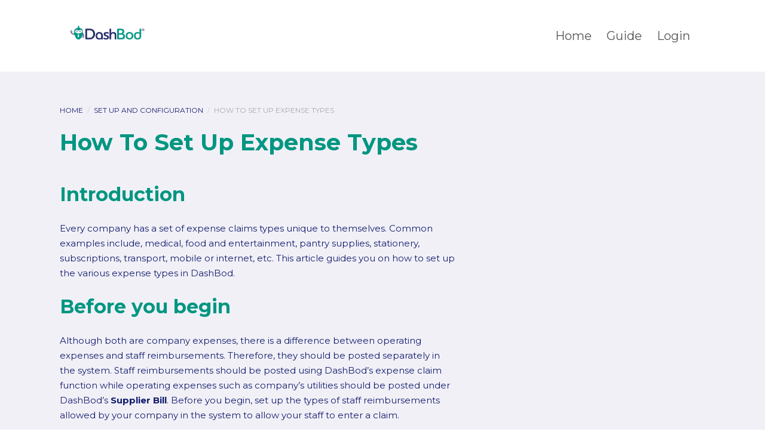

--- FILE ---
content_type: text/html; charset=UTF-8
request_url: https://guide.dashbod.com/article/how-to-set-up-expense-types/
body_size: 13244
content:
<!DOCTYPE html>
<!--[if IE 7]> <html class="ie ie7" lang="en-US" prefix="og: http://ogp.me/ns#"> <![endif]-->
<!--[if IE 8]> <html class="ie ie8" lang="en-US" prefix="og: http://ogp.me/ns#"> <![endif]-->
<!--[if IE 9]> <html class="ie ie9" lang="en-US" prefix="og: http://ogp.me/ns#"> <![endif]-->
<!--[if (gt IE 9)|!(IE)]><!-->
<html lang="en-US" prefix="og: http://ogp.me/ns#">
<!--<![endif]-->
<head>

	<meta charset="UTF-8" />

	<!-- Pingback -->
	<link rel="pingback" href="https://guide.dashbod.com/xmlrpc.php" />

	<meta name="viewport" content="width=device-width, initial-scale=1.0, maximum-scale=1.0, user-scalable=0">
	<meta http-equiv="X-UA-Compatible" content="IE=edge,chrome=1" />

	<title>How to set up expense types &#8211; DashBod</title>
<link rel='dns-prefetch' href='//fonts.googleapis.com' />
<link rel='dns-prefetch' href='//s.w.org' />
<link rel="alternate" type="application/rss+xml" title="DashBod &raquo; Feed" href="https://guide.dashbod.com/feed/" />
<link rel="alternate" type="application/rss+xml" title="DashBod &raquo; Comments Feed" href="https://guide.dashbod.com/comments/feed/" />
		<script type="text/javascript">
			window._wpemojiSettings = {"baseUrl":"https:\/\/s.w.org\/images\/core\/emoji\/13.0.1\/72x72\/","ext":".png","svgUrl":"https:\/\/s.w.org\/images\/core\/emoji\/13.0.1\/svg\/","svgExt":".svg","source":{"concatemoji":"https:\/\/guide.dashbod.com\/wp-includes\/js\/wp-emoji-release.min.js?ver=5.6.16"}};
			!function(e,a,t){var n,r,o,i=a.createElement("canvas"),p=i.getContext&&i.getContext("2d");function s(e,t){var a=String.fromCharCode;p.clearRect(0,0,i.width,i.height),p.fillText(a.apply(this,e),0,0);e=i.toDataURL();return p.clearRect(0,0,i.width,i.height),p.fillText(a.apply(this,t),0,0),e===i.toDataURL()}function c(e){var t=a.createElement("script");t.src=e,t.defer=t.type="text/javascript",a.getElementsByTagName("head")[0].appendChild(t)}for(o=Array("flag","emoji"),t.supports={everything:!0,everythingExceptFlag:!0},r=0;r<o.length;r++)t.supports[o[r]]=function(e){if(!p||!p.fillText)return!1;switch(p.textBaseline="top",p.font="600 32px Arial",e){case"flag":return s([127987,65039,8205,9895,65039],[127987,65039,8203,9895,65039])?!1:!s([55356,56826,55356,56819],[55356,56826,8203,55356,56819])&&!s([55356,57332,56128,56423,56128,56418,56128,56421,56128,56430,56128,56423,56128,56447],[55356,57332,8203,56128,56423,8203,56128,56418,8203,56128,56421,8203,56128,56430,8203,56128,56423,8203,56128,56447]);case"emoji":return!s([55357,56424,8205,55356,57212],[55357,56424,8203,55356,57212])}return!1}(o[r]),t.supports.everything=t.supports.everything&&t.supports[o[r]],"flag"!==o[r]&&(t.supports.everythingExceptFlag=t.supports.everythingExceptFlag&&t.supports[o[r]]);t.supports.everythingExceptFlag=t.supports.everythingExceptFlag&&!t.supports.flag,t.DOMReady=!1,t.readyCallback=function(){t.DOMReady=!0},t.supports.everything||(n=function(){t.readyCallback()},a.addEventListener?(a.addEventListener("DOMContentLoaded",n,!1),e.addEventListener("load",n,!1)):(e.attachEvent("onload",n),a.attachEvent("onreadystatechange",function(){"complete"===a.readyState&&t.readyCallback()})),(n=t.source||{}).concatemoji?c(n.concatemoji):n.wpemoji&&n.twemoji&&(c(n.twemoji),c(n.wpemoji)))}(window,document,window._wpemojiSettings);
		</script>
		<style type="text/css">
img.wp-smiley,
img.emoji {
	display: inline !important;
	border: none !important;
	box-shadow: none !important;
	height: 1em !important;
	width: 1em !important;
	margin: 0 .07em !important;
	vertical-align: -0.1em !important;
	background: none !important;
	padding: 0 !important;
}
</style>
	<link rel='stylesheet' id='wp-block-library-css'  href='https://guide.dashbod.com/wp-includes/css/dist/block-library/style.min.css?ver=5.6.16' type='text/css' media='all' />
<link rel='stylesheet' id='magnific-css-css'  href='https://guide.dashbod.com/wp-content/plugins/simple-image-popup//css/magnific-popup.css?ver=5.6.16' type='text/css' media='all' />
<link rel='stylesheet' id='simple-image-popup-css'  href='https://guide.dashbod.com/wp-content/plugins/simple-image-popup//css/simple-image-popup.css?ver=5.6.16' type='text/css' media='all' />
<link rel='stylesheet' id='hfe-style-css'  href='https://guide.dashbod.com/wp-content/plugins/header-footer-elementor/assets/css/header-footer-elementor.css?ver=1.4.1' type='text/css' media='all' />
<link rel='stylesheet' id='elementor-icons-css'  href='https://guide.dashbod.com/wp-content/plugins/elementor/assets/lib/eicons/css/elementor-icons.min.css?ver=5.6.2' type='text/css' media='all' />
<link rel='stylesheet' id='elementor-animations-css'  href='https://guide.dashbod.com/wp-content/plugins/elementor/assets/lib/animations/animations.min.css?ver=2.9.7' type='text/css' media='all' />
<link rel='stylesheet' id='elementor-frontend-css'  href='https://guide.dashbod.com/wp-content/plugins/elementor/assets/css/frontend.min.css?ver=2.9.7' type='text/css' media='all' />
<link rel='stylesheet' id='elementor-global-css'  href='https://guide.dashbod.com/wp-content/uploads/elementor/css/global.css?ver=1588739365' type='text/css' media='all' />
<link rel='stylesheet' id='flatbase-stylesheet-css'  href='https://guide.dashbod.com/wp-content/themes/flatbase/style.css?ver=5.6.16' type='text/css' media='all' />
<link rel='stylesheet' id='nice-theme-fonts-css'  href='//fonts.googleapis.com/css?family=Montserrat%3Aregular%2C700&#038;ver=5.6.16' type='text/css' media='all' />
<link rel='stylesheet' id='nice-styles-css'  href='https://guide.dashbod.com/wp-content/themes/flatbase-child/style.css?ver=5.6.16' type='text/css' media='all' />
<style id='nice-styles-inline-css' type='text/css'>
.entry blockquote { border-left-color:#2ed3d0; }
.nice-infoboxes .item:hover a.read-more { border-bottom-color:#2ed3d0; }
a, .entry a:visited, .entry a:hover, .wp-pagenavi span.current, #extended-footer a:hover, .liked i, .nice-knowledgebase ul li:hover i, span.required { color: #2ed3d0; }
#navigation ul li a .bar, #navigation ul li a .bar:before, #navigation ul li a .bar:after, #navigation ul li a .bar, .nice-contact-form input[type="submit"]:hover, #commentform .button:hover, #respond input[type="submit"]:hover, .single .featured-image a, .post .featured-image a, .blog-masonry #posts-ajax-loader-button:hover, .nice-gallery .thumb a, #tabs .inside .tags a:hover { background-color: #2ed3d0; }
::selection { background: #2ed3d0 }
::-moz-selection { background: #2ed3d0 }
#header { background-color: #fff !important; }
@media all and (min-width: 1024px) { #live-search { padding-top: 40px } }
@media all and (min-width: 1024px) { #live-search { padding-bottom: 60px } }
body, .bg-image { background-color : #fff; }
body, .bg-image { background-position : left top; }
body, .bg-image { background-repeat : no-repeat; }
#header #top #logo #default-logo, #header #top #logo #retina-logo { height : 54px; }
.light #wrapper, #container .light { background-color: #f1f0f7 !important; }
.light, .light #wrapper, .entry blockquote, .light .nice-knowledgebase ul li a { color: #151f6d !important; }
.light #content a:not(.button), .light #container a, #container .light a { color: #151f6d !important; }
.light #container h1, .light #container h2, .light #container h3, .light #container h4, .light #container h5, .light #container h6, .light .nice-knowledgebase h3 a, .light .nice-knowledgebase h3, .light .videos h2 { color: #009681 !important; }
#header-inner #main-nav > .menu-item > a { color: #151f6d !important; }
.submenu-light #main-nav.nav li ul { background: #fff !important; }
#live-search.light .welcome-message header { color: #009681 !important; }
#live-search.light .welcome-message p { color: #009681 !important; }
.site-footer.light { background: #fff !important; }
.dark #wrapper, #container .dark { background-color: #fff !important; }
.dark, .dark #wrapper, .entry blockquote { color: #151f6d !important; }
.dark #content a:not(.button), .dark #container a, #container .dark a { color: #151f6d !important; }
.dark #container h1, .dark #container h2, .dark #container h3, .dark #container h4, .dark #container h5, .dark #container h6 { color: #009681 !important; }
#header-inner #main-nav > .menu-item > a { color: #151f6d !important; }
#main-nav > .menu-item > .sub-menu .menu-item a { color: #151f6d !important; }
.submenu-dark #main-nav.nav li ul { background: #fff !important; }
#live-search.dark .welcome-message header { color: #009681 !important; }
#live-search.dark .welcome-message p { color: #009681 !important; }
.site-footer.dark { background: #fff !important; }
@media only all and (min-width: 1024px) { 	#top #navigation .nav li:hover > a,	#top #navigation .nav li.current_page_item > a,	#top #navigation .nav li.current_page_parent > a,	#top #navigation .nav li.current-menu-ancestor > a,	#top #navigation .nav li.current-menu-item > a,	#top #navigation .nav li.sfHover { color: #151f6d !important; } } @media only all and (min-width: 1024px) { 	#navigation ul li a .bar,	#navigation ul li a .bar:before,	#navigation ul li a .bar:after,	#navigation ul li a .bar { background-color: #151f6d !important; } } /* Page Loader. */
.pace .pace-progress { background: transparent !important; }

/* Default button color. */
body[data-btn-color="nice-user-color-teal"] .btn:not(.btn-outline):not(.btn-cart), body[data-btn-color="nice-user-color-teal"] .button:not(.btn-outline), body[data-btn-color="nice-user-color-teal"] input[type="submit"]:not(.btn-outline), body[data-btn-color="nice-user-color-teal"] input[type="button"]:not(.btn-outline), body[data-btn-color="nice-user-color-teal"] .cta-button { background-color: #009681; border-color: #009681; }
body[data-btn-color="nice-user-color-teal"] .btn-default.btn-outline:not(.btn-cart), body[data-btn-color="nice-user-color-teal"] .btn-outline.button:not(.btn-cart), body[data-btn-color="nice-user-color-teal"] input.btn-outline[type="submit"], body[data-btn-color="nice-user-color-teal"] input.btn-outline[type="button"] { color: #009681 !important; border-color: #009681 !important; }
body[data-btn-color="nice-user-color-teal"] .btn-default:hover:not(.btn-outline):not(.btn-disable-hover):not(.btn-cart), body[data-btn-color="nice-user-color-teal"] .button:hover:not(.btn-outline):not(.btn-disable-hover):not(.btn-cart), body[data-btn-color="nice-user-color-teal"] input[type="submit"]:hover:not(.btn-outline):not(.btn-disable-hover), body[data-btn-color="nice-user-color-teal"] input[type="button"]:hover:not(.btn-outline):not(.btn-disable-hover), body[data-btn-color="nice-user-color-teal"] .cta-button { background-color: #007a69 !important; border-color: #007a69 !important; }
body[data-btn-color="nice-user-color-teal"] .btn-default.btn-outline:hover:not(.btn-disable-hover):not(.btn-cart), body[data-btn-color="nice-user-color-teal"] .btn-outline.button:hover:not(.btn-disable-hover):not(.btn-cart), body[data-btn-color="nice-user-color-teal"] input.btn-outline[type="submit"]:hover:not(.btn-disable-hover), body[data-btn-color="nice-user-color-teal"] input.btn-outline[type="button"]:hover:not(.btn-disable-hover), body[data-btn-color="nice-user-color-teal"] .cta-button { border-color: #009681 !important; background-color: #009681 !important; }
/* Accent Color. */
.btn-accent-color, .btn-accent-color.btn-outline:hover, body[data-btn-color] [class].btn-accent-color:not(.btn-outline), body[data-btn-color] [class].btn-accent-color.btn-outline:hover, body[data-btn-color] input[type].btn-accent-color, body[data-btn-color] input[type].btn-accent-color.btn-outline:hover { color: #fff !important; background: #2ed3d0 !important; border-color: #2ed3d0 !important; }
.btn-accent-color.btn-outline, body[data-btn-color] [class].btn-accent-color.btn-outline, body[data-btn-color] input[type].btn-accent-color.btn-outline  { color: #2ed3d0 !important; border-color: #2ed3d0 !important; background: transparent !important; }
.btn-accent-color:not(.btn-outline):not(.btn-disable-hover):hover, body[data-btn-color] [class].btn-accent-color:not(.btn-outline):not(.btn-disable-hover):hover, body[data-btn-color] input[type].btn-accent-color:not(.btn-outline):not(.btn-disable-hover):hover { color: #fff !important; background-color: #28bdba !important; border-color: #28bdba !important; }
.btn-accent-color.btn-outline:not(.btn-disable-hover):hover, body[data-btn-color] [class].btn-accent-color.btn-outline:not(.btn-disable-hover):hover, body[data-btn-color] input[type].btn-accent-color.btn-outline:not(.btn-disable-hover):hover { background-color: #2ed3d0 !important; border-color: #2ed3d0 !important; }
.text-accent-color { color: #2ed3d0 !important; }
.background-accent-color { background-color: #2ed3d0 !important; }
.background-accent-color.bottom_gradient { background: linear-gradient(rgba(46,211,208,0.25), #2ed3d0) !important; }
.background-accent-color.top_gradient { background: linear-gradient(#2ed3d0, rgba(46,211,208,0.25) ) !important; }
.border-accent-color { border-color: #2ed3d0 !important; }
/* Complementary Color. */
.btn-complementary-color, .btn-complementary-color.btn-outline:hover, body[data-btn-color] [class].btn-complementary-color:not(.btn-outline), body[data-btn-color] [class].btn-complementary-color.btn-outline:hover, body[data-btn-color] input[type].btn-complementary-color, body[data-btn-color] input[type].btn-complementary-color.btn-outline:hover { color: #fff !important; background: #0467f2 !important; border-color: #0467f2 !important; }
.btn-complementary-color.btn-outline, body[data-btn-color] [class].btn-complementary-color.btn-outline, body[data-btn-color] input[type].btn-complementary-color.btn-outline  { color: #0467f2 !important; border-color: #0467f2 !important; background: transparent !important; }
.btn-complementary-color:not(.btn-outline):not(.btn-disable-hover):hover, body[data-btn-color] [class].btn-complementary-color:not(.btn-outline):not(.btn-disable-hover):hover, body[data-btn-color] input[type].btn-complementary-color:not(.btn-outline):not(.btn-disable-hover):hover { color: #fff !important; background-color: #035bd8 !important; border-color: #035bd8 !important; }
.btn-complementary-color.btn-outline:not(.btn-disable-hover):hover, body[data-btn-color] [class].btn-complementary-color.btn-outline:not(.btn-disable-hover):hover, body[data-btn-color] input[type].btn-complementary-color.btn-outline:not(.btn-disable-hover):hover { background-color: #0467f2 !important; border-color: #0467f2 !important; }
.text-complementary-color { color: #0467f2 !important; }
.background-complementary-color { background-color: #0467f2 !important; }
.background-complementary-color.bottom_gradient { background: linear-gradient(rgba(4,103,242,0.25), #0467f2) !important; }
.background-complementary-color.top_gradient { background: linear-gradient(#0467f2, rgba(4,103,242,0.25) ) !important; }
.border-complementary-color { border-color: #0467f2 !important; }
/* Black. */
.btn-black-color, .btn-black-color.btn-outline:hover, body[data-btn-color] [class].btn-black-color:not(.btn-outline), body[data-btn-color] [class].btn-black-color.btn-outline:hover, body[data-btn-color] input[type].btn-black-color, body[data-btn-color] input[type].btn-black-color.btn-outline:hover { color: #fff !important; background: #222 !important; border-color: #222 !important; }
.btn-black-color.btn-outline, body[data-btn-color] [class].btn-black-color.btn-outline, body[data-btn-color] input[type].btn-black-color.btn-outline  { color: #222 !important; border-color: #222 !important; background: transparent !important; }
.btn-black-color:not(.btn-outline):not(.btn-disable-hover):hover, body[data-btn-color] [class].btn-black-color:not(.btn-outline):not(.btn-disable-hover):hover, body[data-btn-color] input[type].btn-black-color:not(.btn-outline):not(.btn-disable-hover):hover { color: #fff !important; background-color: #141414 !important; border-color: #141414 !important; }
.btn-black-color.btn-outline:not(.btn-disable-hover):hover, body[data-btn-color] [class].btn-black-color.btn-outline:not(.btn-disable-hover):hover, body[data-btn-color] input[type].btn-black-color.btn-outline:not(.btn-disable-hover):hover { background-color: #222 !important; border-color: #222 !important; }
.text-black-color { color: #222 !important; }
.background-black-color { background-color: #222 !important; }
.background-black-color.bottom_gradient { background: linear-gradient(rgba(34,34,34,0.25), #222) !important; }
.background-black-color.top_gradient { background: linear-gradient(#222, rgba(34,34,34,0.25) ) !important; }
.border-black-color { border-color: #222 !important; }
/* Dark 1. */
.btn-dark-color-1, .btn-dark-color-1.btn-outline:hover, body[data-btn-color] [class].btn-dark-color-1:not(.btn-outline), body[data-btn-color] [class].btn-dark-color-1.btn-outline:hover, body[data-btn-color] input[type].btn-dark-color-1, body[data-btn-color] input[type].btn-dark-color-1.btn-outline:hover { color: #fff !important; background: #5e5e5e !important; border-color: #5e5e5e !important; }
.btn-dark-color-1.btn-outline, body[data-btn-color] [class].btn-dark-color-1.btn-outline, body[data-btn-color] input[type].btn-dark-color-1.btn-outline  { color: #5e5e5e !important; border-color: #5e5e5e !important; background: transparent !important; }
.btn-dark-color-1:not(.btn-outline):not(.btn-disable-hover):hover, body[data-btn-color] [class].btn-dark-color-1:not(.btn-outline):not(.btn-disable-hover):hover, body[data-btn-color] input[type].btn-dark-color-1:not(.btn-outline):not(.btn-disable-hover):hover { color: #fff !important; background-color: #515151 !important; border-color: #515151 !important; }
.btn-dark-color-1.btn-outline:not(.btn-disable-hover):hover, body[data-btn-color] [class].btn-dark-color-1.btn-outline:not(.btn-disable-hover):hover, body[data-btn-color] input[type].btn-dark-color-1.btn-outline:not(.btn-disable-hover):hover { background-color: #5e5e5e !important; border-color: #5e5e5e !important; }
.text-dark-color-1 { color: #5e5e5e !important; }
.background-dark-color-1 { background-color: #5e5e5e !important; }
.background-dark-color-1.bottom_gradient { background: linear-gradient(rgba(94,94,94,0.25), #5e5e5e) !important; }
.background-dark-color-1.top_gradient { background: linear-gradient(#5e5e5e, rgba(94,94,94,0.25) ) !important; }
.border-dark-color-1 { border-color: #5e5e5e !important; }
/* Dark 2. */
.btn-dark-color-2, .btn-dark-color-2.btn-outline:hover, body[data-btn-color] [class].btn-dark-color-2:not(.btn-outline), body[data-btn-color] [class].btn-dark-color-2.btn-outline:hover, body[data-btn-color] input[type].btn-dark-color-2, body[data-btn-color] input[type].btn-dark-color-2.btn-outline:hover { color: #fff !important; background: #454545 !important; border-color: #454545 !important; }
.btn-dark-color-2.btn-outline, body[data-btn-color] [class].btn-dark-color-2.btn-outline, body[data-btn-color] input[type].btn-dark-color-2.btn-outline  { color: #454545 !important; border-color: #454545 !important; background: transparent !important; }
.btn-dark-color-2:not(.btn-outline):not(.btn-disable-hover):hover, body[data-btn-color] [class].btn-dark-color-2:not(.btn-outline):not(.btn-disable-hover):hover, body[data-btn-color] input[type].btn-dark-color-2:not(.btn-outline):not(.btn-disable-hover):hover { color: #fff !important; background-color: #383838 !important; border-color: #383838 !important; }
.btn-dark-color-2.btn-outline:not(.btn-disable-hover):hover, body[data-btn-color] [class].btn-dark-color-2.btn-outline:not(.btn-disable-hover):hover, body[data-btn-color] input[type].btn-dark-color-2.btn-outline:not(.btn-disable-hover):hover { background-color: #454545 !important; border-color: #454545 !important; }
.text-dark-color-2 { color: #454545 !important; }
.background-dark-color-2 { background-color: #454545 !important; }
.background-dark-color-2.bottom_gradient { background: linear-gradient(rgba(69,69,69,0.25), #454545) !important; }
.background-dark-color-2.top_gradient { background: linear-gradient(#454545, rgba(69,69,69,0.25) ) !important; }
.border-dark-color-2 { border-color: #454545 !important; }
/* Dark 3. */
.btn-dark-color-3, .btn-dark-color-3.btn-outline:hover, body[data-btn-color] [class].btn-dark-color-3:not(.btn-outline), body[data-btn-color] [class].btn-dark-color-3.btn-outline:hover, body[data-btn-color] input[type].btn-dark-color-3, body[data-btn-color] input[type].btn-dark-color-3.btn-outline:hover { color: #fff !important; background: #686868 !important; border-color: #686868 !important; }
.btn-dark-color-3.btn-outline, body[data-btn-color] [class].btn-dark-color-3.btn-outline, body[data-btn-color] input[type].btn-dark-color-3.btn-outline  { color: #686868 !important; border-color: #686868 !important; background: transparent !important; }
.btn-dark-color-3:not(.btn-outline):not(.btn-disable-hover):hover, body[data-btn-color] [class].btn-dark-color-3:not(.btn-outline):not(.btn-disable-hover):hover, body[data-btn-color] input[type].btn-dark-color-3:not(.btn-outline):not(.btn-disable-hover):hover { color: #fff !important; background-color: #5b5b5b !important; border-color: #5b5b5b !important; }
.btn-dark-color-3.btn-outline:not(.btn-disable-hover):hover, body[data-btn-color] [class].btn-dark-color-3.btn-outline:not(.btn-disable-hover):hover, body[data-btn-color] input[type].btn-dark-color-3.btn-outline:not(.btn-disable-hover):hover { background-color: #686868 !important; border-color: #686868 !important; }
.text-dark-color-3 { color: #686868 !important; }
.background-dark-color-3 { background-color: #686868 !important; }
.background-dark-color-3.bottom_gradient { background: linear-gradient(rgba(104,104,104,0.25), #686868) !important; }
.background-dark-color-3.top_gradient { background: linear-gradient(#686868, rgba(104,104,104,0.25) ) !important; }
.border-dark-color-3 { border-color: #686868 !important; }
/* White. */
.btn-white-color, .btn-white-color.btn-outline:hover, body[data-btn-color] [class].btn-white-color:not(.btn-outline), body[data-btn-color] [class].btn-white-color.btn-outline:hover, body[data-btn-color] input[type].btn-white-color, body[data-btn-color] input[type].btn-white-color.btn-outline:hover {  background: #fff !important; border-color: #fff !important; }
.btn-white-color.btn-outline, body[data-btn-color] [class].btn-white-color.btn-outline, body[data-btn-color] input[type].btn-white-color.btn-outline  { color: #fff !important; border-color: #fff !important; background: transparent !important; }
.btn-white-color:not(.btn-outline):not(.btn-disable-hover):hover, body[data-btn-color] [class].btn-white-color:not(.btn-outline):not(.btn-disable-hover):hover, body[data-btn-color] input[type].btn-white-color:not(.btn-outline):not(.btn-disable-hover):hover {  background-color: #f2f2f2 !important; border-color: #f2f2f2 !important; }
.btn-white-color.btn-outline:not(.btn-disable-hover):hover, body[data-btn-color] [class].btn-white-color.btn-outline:not(.btn-disable-hover):hover, body[data-btn-color] input[type].btn-white-color.btn-outline:not(.btn-disable-hover):hover { background-color: #fff !important; border-color: #fff !important; }
.text-white-color { color: #fff !important; }
.background-white-color { background-color: #fff !important; }
.background-white-color.bottom_gradient { background: linear-gradient(rgba(255,255,255,0.25), #fff) !important; }
.background-white-color.top_gradient { background: linear-gradient(#fff, rgba(255,255,255,0.25) ) !important; }
.border-white-color { border-color: #fff !important; }
/* Light 1. */
.btn-light-color-1, .btn-light-color-1.btn-outline:hover, body[data-btn-color] [class].btn-light-color-1:not(.btn-outline), body[data-btn-color] [class].btn-light-color-1.btn-outline:hover, body[data-btn-color] input[type].btn-light-color-1, body[data-btn-color] input[type].btn-light-color-1.btn-outline:hover { color: #fff !important; background: #eee !important; border-color: #eee !important; }
.btn-light-color-1.btn-outline, body[data-btn-color] [class].btn-light-color-1.btn-outline, body[data-btn-color] input[type].btn-light-color-1.btn-outline  { color: #eee !important; border-color: #eee !important; background: transparent !important; }
.btn-light-color-1:not(.btn-outline):not(.btn-disable-hover):hover, body[data-btn-color] [class].btn-light-color-1:not(.btn-outline):not(.btn-disable-hover):hover, body[data-btn-color] input[type].btn-light-color-1:not(.btn-outline):not(.btn-disable-hover):hover { color: #fff !important; background-color: #e0e0e0 !important; border-color: #e0e0e0 !important; }
.btn-light-color-1.btn-outline:not(.btn-disable-hover):hover, body[data-btn-color] [class].btn-light-color-1.btn-outline:not(.btn-disable-hover):hover, body[data-btn-color] input[type].btn-light-color-1.btn-outline:not(.btn-disable-hover):hover { background-color: #eee !important; border-color: #eee !important; }
.text-light-color-1 { color: #eee !important; }
.background-light-color-1 { background-color: #eee !important; }
.background-light-color-1.bottom_gradient { background: linear-gradient(rgba(238,238,238,0.25), #eee) !important; }
.background-light-color-1.top_gradient { background: linear-gradient(#eee, rgba(238,238,238,0.25) ) !important; }
.border-light-color-1 { border-color: #eee !important; }
/* Light 2. */
.btn-light-color-2, .btn-light-color-2.btn-outline:hover, body[data-btn-color] [class].btn-light-color-2:not(.btn-outline), body[data-btn-color] [class].btn-light-color-2.btn-outline:hover, body[data-btn-color] input[type].btn-light-color-2, body[data-btn-color] input[type].btn-light-color-2.btn-outline:hover { color: #fff !important; background: #ddd !important; border-color: #ddd !important; }
.btn-light-color-2.btn-outline, body[data-btn-color] [class].btn-light-color-2.btn-outline, body[data-btn-color] input[type].btn-light-color-2.btn-outline  { color: #ddd !important; border-color: #ddd !important; background: transparent !important; }
.btn-light-color-2:not(.btn-outline):not(.btn-disable-hover):hover, body[data-btn-color] [class].btn-light-color-2:not(.btn-outline):not(.btn-disable-hover):hover, body[data-btn-color] input[type].btn-light-color-2:not(.btn-outline):not(.btn-disable-hover):hover { color: #fff !important; background-color: #d1d1d1 !important; border-color: #d1d1d1 !important; }
.btn-light-color-2.btn-outline:not(.btn-disable-hover):hover, body[data-btn-color] [class].btn-light-color-2.btn-outline:not(.btn-disable-hover):hover, body[data-btn-color] input[type].btn-light-color-2.btn-outline:not(.btn-disable-hover):hover { background-color: #ddd !important; border-color: #ddd !important; }
.text-light-color-2 { color: #ddd !important; }
.background-light-color-2 { background-color: #ddd !important; }
.background-light-color-2.bottom_gradient { background: linear-gradient(rgba(221,221,221,0.25), #ddd) !important; }
.background-light-color-2.top_gradient { background: linear-gradient(#ddd, rgba(221,221,221,0.25) ) !important; }
.border-light-color-2 { border-color: #ddd !important; }
/* Light 3. */
.btn-light-color-3, .btn-light-color-3.btn-outline:hover, body[data-btn-color] [class].btn-light-color-3:not(.btn-outline), body[data-btn-color] [class].btn-light-color-3.btn-outline:hover, body[data-btn-color] input[type].btn-light-color-3, body[data-btn-color] input[type].btn-light-color-3.btn-outline:hover { color: #fff !important; background: #bbb !important; border-color: #bbb !important; }
.btn-light-color-3.btn-outline, body[data-btn-color] [class].btn-light-color-3.btn-outline, body[data-btn-color] input[type].btn-light-color-3.btn-outline  { color: #bbb !important; border-color: #bbb !important; background: transparent !important; }
.btn-light-color-3:not(.btn-outline):not(.btn-disable-hover):hover, body[data-btn-color] [class].btn-light-color-3:not(.btn-outline):not(.btn-disable-hover):hover, body[data-btn-color] input[type].btn-light-color-3:not(.btn-outline):not(.btn-disable-hover):hover { color: #fff !important; background-color: #adadad !important; border-color: #adadad !important; }
.btn-light-color-3.btn-outline:not(.btn-disable-hover):hover, body[data-btn-color] [class].btn-light-color-3.btn-outline:not(.btn-disable-hover):hover, body[data-btn-color] input[type].btn-light-color-3.btn-outline:not(.btn-disable-hover):hover { background-color: #bbb !important; border-color: #bbb !important; }
.text-light-color-3 { color: #bbb !important; }
.background-light-color-3 { background-color: #bbb !important; }
.background-light-color-3.bottom_gradient { background: linear-gradient(rgba(187,187,187,0.25), #bbb) !important; }
.background-light-color-3.top_gradient { background: linear-gradient(#bbb, rgba(187,187,187,0.25) ) !important; }
.border-light-color-3 { border-color: #bbb !important; }
/* Blue. */
.btn-user-color-blue, .btn-user-color-blue.btn-outline:hover, body[data-btn-color] [class].btn-user-color-blue:not(.btn-outline), body[data-btn-color] [class].btn-user-color-blue.btn-outline:hover, body[data-btn-color] input[type].btn-user-color-blue, body[data-btn-color] input[type].btn-user-color-blue.btn-outline:hover { color: #fff !important; background: #151f6d !important; border-color: #151f6d !important; }
.btn-user-color-blue.btn-outline, body[data-btn-color] [class].btn-user-color-blue.btn-outline, body[data-btn-color] input[type].btn-user-color-blue.btn-outline  { color: #151f6d !important; border-color: #151f6d !important; background: transparent !important; }
.btn-user-color-blue:not(.btn-outline):not(.btn-disable-hover):hover, body[data-btn-color] [class].btn-user-color-blue:not(.btn-outline):not(.btn-disable-hover):hover, body[data-btn-color] input[type].btn-user-color-blue:not(.btn-outline):not(.btn-disable-hover):hover { color: #fff !important; background-color: #101855 !important; border-color: #101855 !important; }
.btn-user-color-blue.btn-outline:not(.btn-disable-hover):hover, body[data-btn-color] [class].btn-user-color-blue.btn-outline:not(.btn-disable-hover):hover, body[data-btn-color] input[type].btn-user-color-blue.btn-outline:not(.btn-disable-hover):hover { background-color: #151f6d !important; border-color: #151f6d !important; }
.text-user-color-blue { color: #151f6d !important; }
.background-user-color-blue { background-color: #151f6d !important; }
.background-user-color-blue.bottom_gradient { background: linear-gradient(rgba(21,31,109,0.25), #151f6d) !important; }
.background-user-color-blue.top_gradient { background: linear-gradient(#151f6d, rgba(21,31,109,0.25) ) !important; }
.border-user-color-blue { border-color: #151f6d !important; }
/* Teal. */
.btn-user-color-teal, .btn-user-color-teal.btn-outline:hover, body[data-btn-color] [class].btn-user-color-teal:not(.btn-outline), body[data-btn-color] [class].btn-user-color-teal.btn-outline:hover, body[data-btn-color] input[type].btn-user-color-teal, body[data-btn-color] input[type].btn-user-color-teal.btn-outline:hover { color: #fff !important; background: #009681 !important; border-color: #009681 !important; }
.btn-user-color-teal.btn-outline, body[data-btn-color] [class].btn-user-color-teal.btn-outline, body[data-btn-color] input[type].btn-user-color-teal.btn-outline  { color: #009681 !important; border-color: #009681 !important; background: transparent !important; }
.btn-user-color-teal:not(.btn-outline):not(.btn-disable-hover):hover, body[data-btn-color] [class].btn-user-color-teal:not(.btn-outline):not(.btn-disable-hover):hover, body[data-btn-color] input[type].btn-user-color-teal:not(.btn-outline):not(.btn-disable-hover):hover { color: #fff !important; background-color: #007a69 !important; border-color: #007a69 !important; }
.btn-user-color-teal.btn-outline:not(.btn-disable-hover):hover, body[data-btn-color] [class].btn-user-color-teal.btn-outline:not(.btn-disable-hover):hover, body[data-btn-color] input[type].btn-user-color-teal.btn-outline:not(.btn-disable-hover):hover { background-color: #009681 !important; border-color: #009681 !important; }
.text-user-color-teal { color: #009681 !important; }
.background-user-color-teal { background-color: #009681 !important; }
.background-user-color-teal.bottom_gradient { background: linear-gradient(rgba(0,150,129,0.25), #009681) !important; }
.background-user-color-teal.top_gradient { background: linear-gradient(#009681, rgba(0,150,129,0.25) ) !important; }
.border-user-color-teal { border-color: #009681 !important; }
/* Yellow. */
.btn-user-color-yellow, .btn-user-color-yellow.btn-outline:hover, body[data-btn-color] [class].btn-user-color-yellow:not(.btn-outline), body[data-btn-color] [class].btn-user-color-yellow.btn-outline:hover, body[data-btn-color] input[type].btn-user-color-yellow, body[data-btn-color] input[type].btn-user-color-yellow.btn-outline:hover { color: #fff !important; background: #ffa300 !important; border-color: #ffa300 !important; }
.btn-user-color-yellow.btn-outline, body[data-btn-color] [class].btn-user-color-yellow.btn-outline, body[data-btn-color] input[type].btn-user-color-yellow.btn-outline  { color: #ffa300 !important; border-color: #ffa300 !important; background: transparent !important; }
.btn-user-color-yellow:not(.btn-outline):not(.btn-disable-hover):hover, body[data-btn-color] [class].btn-user-color-yellow:not(.btn-outline):not(.btn-disable-hover):hover, body[data-btn-color] input[type].btn-user-color-yellow:not(.btn-outline):not(.btn-disable-hover):hover { color: #fff !important; background-color: #e59200 !important; border-color: #e59200 !important; }
.btn-user-color-yellow.btn-outline:not(.btn-disable-hover):hover, body[data-btn-color] [class].btn-user-color-yellow.btn-outline:not(.btn-disable-hover):hover, body[data-btn-color] input[type].btn-user-color-yellow.btn-outline:not(.btn-disable-hover):hover { background-color: #ffa300 !important; border-color: #ffa300 !important; }
.text-user-color-yellow { color: #ffa300 !important; }
.background-user-color-yellow { background-color: #ffa300 !important; }
.background-user-color-yellow.bottom_gradient { background: linear-gradient(rgba(255,163,0,0.25), #ffa300) !important; }
.background-user-color-yellow.top_gradient { background: linear-gradient(#ffa300, rgba(255,163,0,0.25) ) !important; }
.border-user-color-yellow { border-color: #ffa300 !important; }
/* Red. */
.btn-user-color-red, .btn-user-color-red.btn-outline:hover, body[data-btn-color] [class].btn-user-color-red:not(.btn-outline), body[data-btn-color] [class].btn-user-color-red.btn-outline:hover, body[data-btn-color] input[type].btn-user-color-red, body[data-btn-color] input[type].btn-user-color-red.btn-outline:hover { color: #fff !important; background: #fa4616 !important; border-color: #fa4616 !important; }
.btn-user-color-red.btn-outline, body[data-btn-color] [class].btn-user-color-red.btn-outline, body[data-btn-color] input[type].btn-user-color-red.btn-outline  { color: #fa4616 !important; border-color: #fa4616 !important; background: transparent !important; }
.btn-user-color-red:not(.btn-outline):not(.btn-disable-hover):hover, body[data-btn-color] [class].btn-user-color-red:not(.btn-outline):not(.btn-disable-hover):hover, body[data-btn-color] input[type].btn-user-color-red:not(.btn-outline):not(.btn-disable-hover):hover { color: #fff !important; background-color: #ef3604 !important; border-color: #ef3604 !important; }
.btn-user-color-red.btn-outline:not(.btn-disable-hover):hover, body[data-btn-color] [class].btn-user-color-red.btn-outline:not(.btn-disable-hover):hover, body[data-btn-color] input[type].btn-user-color-red.btn-outline:not(.btn-disable-hover):hover { background-color: #fa4616 !important; border-color: #fa4616 !important; }
.text-user-color-red { color: #fa4616 !important; }
.background-user-color-red { background-color: #fa4616 !important; }
.background-user-color-red.bottom_gradient { background: linear-gradient(rgba(250,70,22,0.25), #fa4616) !important; }
.background-user-color-red.top_gradient { background: linear-gradient(#fa4616, rgba(250,70,22,0.25) ) !important; }
.border-user-color-red { border-color: #fa4616 !important; }
/* Light Blue. */
.btn-user-color-light-blue, .btn-user-color-light-blue.btn-outline:hover, body[data-btn-color] [class].btn-user-color-light-blue:not(.btn-outline), body[data-btn-color] [class].btn-user-color-light-blue.btn-outline:hover, body[data-btn-color] input[type].btn-user-color-light-blue, body[data-btn-color] input[type].btn-user-color-light-blue.btn-outline:hover { color: #fff !important; background: #0077c8 !important; border-color: #0077c8 !important; }
.btn-user-color-light-blue.btn-outline, body[data-btn-color] [class].btn-user-color-light-blue.btn-outline, body[data-btn-color] input[type].btn-user-color-light-blue.btn-outline  { color: #0077c8 !important; border-color: #0077c8 !important; background: transparent !important; }
.btn-user-color-light-blue:not(.btn-outline):not(.btn-disable-hover):hover, body[data-btn-color] [class].btn-user-color-light-blue:not(.btn-outline):not(.btn-disable-hover):hover, body[data-btn-color] input[type].btn-user-color-light-blue:not(.btn-outline):not(.btn-disable-hover):hover { color: #fff !important; background-color: #0067ad !important; border-color: #0067ad !important; }
.btn-user-color-light-blue.btn-outline:not(.btn-disable-hover):hover, body[data-btn-color] [class].btn-user-color-light-blue.btn-outline:not(.btn-disable-hover):hover, body[data-btn-color] input[type].btn-user-color-light-blue.btn-outline:not(.btn-disable-hover):hover { background-color: #0077c8 !important; border-color: #0077c8 !important; }
.text-user-color-light-blue { color: #0077c8 !important; }
.background-user-color-light-blue { background-color: #0077c8 !important; }
.background-user-color-light-blue.bottom_gradient { background: linear-gradient(rgba(0,119,200,0.25), #0077c8) !important; }
.background-user-color-light-blue.top_gradient { background: linear-gradient(#0077c8, rgba(0,119,200,0.25) ) !important; }
.border-user-color-light-blue { border-color: #0077c8 !important; }
/* Grey. */
.btn-user-color-grey, .btn-user-color-grey.btn-outline:hover, body[data-btn-color] [class].btn-user-color-grey:not(.btn-outline), body[data-btn-color] [class].btn-user-color-grey.btn-outline:hover, body[data-btn-color] input[type].btn-user-color-grey, body[data-btn-color] input[type].btn-user-color-grey.btn-outline:hover { color: #fff !important; background: #f1f0f7 !important; border-color: #f1f0f7 !important; }
.btn-user-color-grey.btn-outline, body[data-btn-color] [class].btn-user-color-grey.btn-outline, body[data-btn-color] input[type].btn-user-color-grey.btn-outline  { color: #f1f0f7 !important; border-color: #f1f0f7 !important; background: transparent !important; }
.btn-user-color-grey:not(.btn-outline):not(.btn-disable-hover):hover, body[data-btn-color] [class].btn-user-color-grey:not(.btn-outline):not(.btn-disable-hover):hover, body[data-btn-color] input[type].btn-user-color-grey:not(.btn-outline):not(.btn-disable-hover):hover { color: #fff !important; background-color: #e0dded !important; border-color: #e0dded !important; }
.btn-user-color-grey.btn-outline:not(.btn-disable-hover):hover, body[data-btn-color] [class].btn-user-color-grey.btn-outline:not(.btn-disable-hover):hover, body[data-btn-color] input[type].btn-user-color-grey.btn-outline:not(.btn-disable-hover):hover { background-color: #f1f0f7 !important; border-color: #f1f0f7 !important; }
.text-user-color-grey { color: #f1f0f7 !important; }
.background-user-color-grey { background-color: #f1f0f7 !important; }
.background-user-color-grey.bottom_gradient { background: linear-gradient(rgba(241,240,247,0.25), #f1f0f7) !important; }
.background-user-color-grey.top_gradient { background: linear-gradient(#f1f0f7, rgba(241,240,247,0.25) ) !important; }
.border-user-color-grey { border-color: #f1f0f7 !important; }

/* Nice Custom Fonts */

body { font-family: 'Montserrat', arial, sans-serif;font-size: 14px;font-style: normal;font-weight: normal;letter-spacing: inherit; }
#top #navigation .nav > li a { font-family: 'Montserrat', arial, sans-serif;font-size: 20px;font-style: normal;font-weight: normal;letter-spacing: inherit; !important }
#top #navigation .nav li ul li a { font-family: 'Montserrat', arial, sans-serif;font-size: 14px;font-style: normal;font-weight: normal;letter-spacing: inherit; !important }
h1, .h1, h2, .h2, h3, .h3, h4, .h4, h5, .h5, h6, .h6, #call-to-action { font-family: 'Montserrat', arial, sans-serif;font-style: normal;font-weight: bold;letter-spacing: inherit; !important; }
.button-primary, .button-blue, .button-secondary, .header .nav li.current-page a, .header .nav-callout, .cta-button, input[type="submit"], button, #commentform .button, #respond input[type="submit"], .nice-contact-form input[type="submit"], .blog-masonry #posts-ajax-loader-button { font-family: 'Montserrat', arial, sans-serif;font-style: normal;font-weight: bold;letter-spacing: inherit; }
input, textarea, placeholder, #live-search .input label { font-family: 'Montserrat', arial, sans-serif;font-style: normal;font-weight: normal;letter-spacing: inherit;; }
.nice-infoboxes .infobox-title { font-family: 'Montserrat', arial, sans-serif;font-size: 20px;font-style: normal;font-weight: normal;letter-spacing: inherit; }
.infobox .entry-excerpt{ font-family: 'Montserrat', arial, sans-serif;font-size: 14px;font-style: normal;font-weight: normal;letter-spacing: inherit; }
.welcome-message h2 { font-family: 'Montserrat', arial, sans-serif;font-size: 42px;font-style: normal;font-weight: normal;letter-spacing: inherit; }
.welcome-message p, .welcome-message p a { font-family: 'Montserrat', arial, sans-serif;font-size: 18px;font-style: normal;font-weight: normal;letter-spacing: inherit; }

/* Custom CSS */

.infoboxes {
    padding-top: 150px;
    padding-bottom: 120px;
}

#home-videos {
    padding: 100px 0;
}
</style>
<link rel='stylesheet' id='nice-fancybox-styles-css'  href='https://guide.dashbod.com/wp-content/themes/flatbase/includes/assets/css/jquery.fancybox.css?ver=5.6.16' type='text/css' media='all' />
<link rel='stylesheet' id='nice-bbpress-styles-css'  href='https://guide.dashbod.com/wp-content/themes/flatbase/bbpress/bbpress.css?ver=5.6.16' type='text/css' media='all' />
<link rel='stylesheet' id='nice-font-awesome-source-css'  href='https://guide.dashbod.com/wp-content/themes/flatbase/includes/assets/css/font-awesome.min.css?ver=5.6.16' type='text/css' media='all' />
<link rel='stylesheet' id='wp-featherlight-css'  href='https://guide.dashbod.com/wp-content/plugins/wp-featherlight/css/wp-featherlight.min.css?ver=1.3.4' type='text/css' media='all' />
<link rel='stylesheet' id='google-fonts-1-css'  href='https://fonts.googleapis.com/css?family=Roboto%3A100%2C100italic%2C200%2C200italic%2C300%2C300italic%2C400%2C400italic%2C500%2C500italic%2C600%2C600italic%2C700%2C700italic%2C800%2C800italic%2C900%2C900italic%7CRoboto+Slab%3A100%2C100italic%2C200%2C200italic%2C300%2C300italic%2C400%2C400italic%2C500%2C500italic%2C600%2C600italic%2C700%2C700italic%2C800%2C800italic%2C900%2C900italic&#038;ver=5.6.16' type='text/css' media='all' />
<meta name="generator" content="Flatbase 2.0.6" />
<meta name="generator" content="Nice Framework 2.0.9.1" />
<script type='text/javascript' src='https://guide.dashbod.com/wp-includes/js/jquery/jquery.min.js?ver=3.5.1' id='jquery-core-js'></script>
<script type='text/javascript' src='https://guide.dashbod.com/wp-includes/js/jquery/jquery-migrate.min.js?ver=3.3.2' id='jquery-migrate-js'></script>
<script type='text/javascript' src='https://guide.dashbod.com/wp-content/themes/flatbase/includes/assets/js/jquery.livesearch.js?ver=5.6.16' id='nice-livesearch-js-js'></script>
<script type='text/javascript' src='https://guide.dashbod.com/wp-content/themes/flatbase/includes/assets/js/min/pace.min.js?ver=1.0.2' id='nice-pace-source-js'></script>
<link rel="https://api.w.org/" href="https://guide.dashbod.com/wp-json/" /><link rel="EditURI" type="application/rsd+xml" title="RSD" href="https://guide.dashbod.com/xmlrpc.php?rsd" />
<link rel="wlwmanifest" type="application/wlwmanifest+xml" href="https://guide.dashbod.com/wp-includes/wlwmanifest.xml" /> 
<meta name="generator" content="WordPress 5.6.16" />
<link rel="canonical" href="https://guide.dashbod.com/article/how-to-set-up-expense-types/" />
<link rel='shortlink' href='https://guide.dashbod.com/?p=2519' />
<link rel="alternate" type="application/json+oembed" href="https://guide.dashbod.com/wp-json/oembed/1.0/embed?url=https%3A%2F%2Fguide.dashbod.com%2Farticle%2Fhow-to-set-up-expense-types%2F" />
<link rel="alternate" type="text/xml+oembed" href="https://guide.dashbod.com/wp-json/oembed/1.0/embed?url=https%3A%2F%2Fguide.dashbod.com%2Farticle%2Fhow-to-set-up-expense-types%2F&#038;format=xml" />

		<script type="text/javascript">
			/* <![CDATA[ */
			var ajaxurl = 'https://guide.dashbod.com/wp-admin/admin-ajax.php';

						/* ]]> */
		</script>

	<!-- HFCM by 99 Robots - Snippet # 1: google tag -->
<!-- Global site tag (gtag.js) - Google Analytics -->
<script async src="https://www.googletagmanager.com/gtag/js?id=UA-158632717-3"></script>
<script>
  window.dataLayer = window.dataLayer || [];
  function gtag(){dataLayer.push(arguments);}
  gtag('js', new Date());

  gtag('config', 'UA-158632717-3');
</script>
<!-- /end HFCM by 99 Robots -->
<!-- This code is added by WP Analytify (3.1.5) https://analytify.io/downloads/analytify-wordpress-plugin/ !-->
      <script async src="https://www.googletagmanager.com/gtag/js?id=2173752427"></script>
      <script>
        window.dataLayer = window.dataLayer || [];
        function gtag(){dataLayer.push(arguments);}
        gtag('js', new Date());

        const configuration = {
          'anonymize_ip': false,
          'forceSSL': false,
          'allow_display_features': false,
          'accept_incoming': false        };
        const UACode = '2173752427';

        gtag('config', UACode, configuration);

        
        </script>

        <!-- This code is added by WP Analytify (3.1.5) !--><meta property="og:type" content="article" />
<meta property="og:title" content="How to set up expense types" />
<meta property="og:url" content="https://guide.dashbod.com/article/how-to-set-up-expense-types/" />
<meta property="og:description" content="Introduction Every company has a set of expense claims types unique to themselves. Common examples include, medical, food and entertainment, pantry supplies, stationery, subscriptions, transport, mobile or internet, etc. This article guides you on how to set up the various expense types in DashBod. Before you begin Although both are company expenses, there is a [&hellip;]" />
	<script type="text/javascript">
	//<![CDATA[
		jQuery(document).ready(function() {
			jQuery('#live-search #s').liveSearch({url: 'https://guide.dashbod.com/?ajax=true&livesearch=true&s='});
		});
	//]]>
	</script>
		<script type="text/javascript">
		/* <![CDATA[ */
		jQuery(document).ready(function($) {

			nicethemes_likes_handler();

		});
		/* ]]> */
	</script>
<link rel="icon" href="https://guide.dashbod.com/wp-content/uploads/2020/02/icon.png" sizes="32x32" />
<link rel="icon" href="https://guide.dashbod.com/wp-content/uploads/2020/02/icon.png" sizes="192x192" />
<link rel="apple-touch-icon" href="https://guide.dashbod.com/wp-content/uploads/2020/02/icon.png" />
<meta name="msapplication-TileImage" content="https://guide.dashbod.com/wp-content/uploads/2020/02/icon.png" />
		<style type="text/css" id="wp-custom-css">
			/* Remove meta data */
.search-results .post-meta {
display: none;}

p, pre, ul, ol, dl, dd, blockquote, address, table, fieldset, form, .gallery-row, .post-thumb, .author-bio {
	margin-top: 20px;}		</style>
		
</head>

<body class="article-template-default single single-article postid-2519 single-format-standard ehf-template-flatbase ehf-stylesheet-flatbase-child wp-featherlight-captions light-skin light has-sidebar sidebar-right chrome desktop elementor-default elementor-kit-2804" data-btn-shape="circle" data-btn-color="nice-user-color-teal" data-use-lazyload="true">

<!-- BEGIN #wrapper -->
<div id="wrapper">

	<!-- BEGIN #header -->
	<header id="header" class="background-white-color header-light submenu-light nav-capitalize subnav-capitalize clearfix" >

		<!-- BEGIN #top -->
		<div id="top">

			<div class="col-full">

				<!-- BEGIN #logo -->
	<div id="logo" class="fl"><h1><span id="default-logo-wrapper" class="header-logo-wrapper"><a href="https://guide.dashbod.com/" title="DashBod"><img src="https://guide.dashbod.com/wp-content/uploads/2020/09/Dashbod_Horizontal-Logo-02.png" id="default-logo" width="154" height="54" alt="DashBod" title="DashBod" class="img-logo img-custom-logo" />
<img src="https://guide.dashbod.com/wp-content/uploads/2020/09/Dashbod_Horizontal-Logo-02.png" id="retina-logo" width="154" height="54" alt="DashBod" title="DashBod" class="img-logo img-logo-retina img-custom-logo" />
</a></span></h1></div>	<!-- END #logo -->
	
				<a href="#" id="toggle-nav"><i class="fa fa-bars"></i></a>

<nav id="navigation" class="menu-navigation-container"><ul id="main-nav" class="nav fr clearfix "><li id="nav-menu-item-3286" class="main-menu-item  menu-item-even menu-item-depth-0 menu-item menu-item-type-custom menu-item-object-custom"><a href="https://www.dashbod.com" class="menu-link main-menu-link">Home<mark class="bar"></mark></a></li>
<li id="nav-menu-item-1971" class="main-menu-item  menu-item-even menu-item-depth-0 menu-item menu-item-type-post_type menu-item-object-page menu-item-home"><a href="https://guide.dashbod.com/" class="menu-link main-menu-link">Guide<mark class="bar"></mark></a></li>
<li id="nav-menu-item-2726" class="main-menu-item  menu-item-even menu-item-depth-0 menu-item menu-item-type-custom menu-item-object-custom"><a href="https://app.dashbod.com" class="menu-link main-menu-link">Login<mark class="bar"></mark></a></li>
</ul></nav>
			</div>

		<!-- END #top -->
		</div>

	
	<!-- END #header -->
	</header>

<!-- BEGIN #container -->
<div id="container" class="clearfix"> 
<!-- BEGIN #content -->
<section id="content" class="" role="main">

	
			<!-- BEGIN .post -->
	<article id="post-2519" class="post-2519 article type-article status-publish format-standard hentry article-category-set-up-and-configuration">

				
		
		
			<header class="entry-header">
				<div class="breadcrumb breadcrumbs nice-breadcrumb"><div class="breadcrumb-trail"><a href="https://guide.dashbod.com/" title="DashBod" rel="home" class="trail-begin">Home</a> <span class="sep">/</span> <a href="https://guide.dashbod.com/article-category/set-up-and-configuration/" rel="tag">Set Up and Configuration</a> <span class="sep">/</span> <span class="trail-end">How to set up expense types</span></div></div><h1 class="page-title h1   breadcrumbs-before">How to set up expense types</h1>
	<div class="entry-meta">

		
		
		
		
	</div>
			</header>

		
	
			<!-- BEGIN .entry -->
	<div class="entry">
		
		<!-- BEGIN .post-content -->
		<div class="post-content">
			<h1>Introduction</h1>
<p>Every company has a set of expense claims types unique to themselves. Common examples include, medical, food and entertainment, pantry supplies, stationery, subscriptions, transport, mobile or internet, etc. This article guides you on how to set up the various expense types in DashBod.</p>
<h1>Before you begin</h1>
<p>Although both are company expenses, there is a difference between operating expenses and staff reimbursements. Therefore, they should be posted separately in the system. Staff reimbursements should be posted using DashBod&#8217;s expense claim function while operating expenses such as company’s utilities should be posted under DashBod&#8217;s <strong><a href="https://guide.dashbod.com/article/how-to-create-a-supplier-bill/">Supplier Bill</a></strong>. Before you begin, set up the types of staff reimbursements allowed by your company in the system to allow your staff to enter a claim.</p>
<h3><span style="text-decoration: underline;">Navigating to expense setup page</span></h3>
<p style="padding-left: 40px;">1.<strong> Click</strong> on <strong>Expense</strong> on the side panel (Red Box)<br />
2. <strong>Click</strong> on <strong>Configuration</strong> at the top bar (Blue Box)<br />
3. <strong>Click</strong> on <strong>Expense Types</strong> (Green Box)</p>
<p><a href="https://guide.dashbod.com/wp-content/uploads/2020/02/Expense-Type-Set-Up1.png"><img loading="lazy" class="aligncenter wp-image-3619 size-full" data-original="https://guide.dashbod.com/wp-content/uploads/2020/02/Expense-Type-Set-Up1-e1604552623214.png" alt="" width="1917" height="747" data-original-set="https://guide.dashbod.com/wp-content/uploads/2020/02/Expense-Type-Set-Up1-e1604552623214.png 1917w, https://guide.dashbod.com/wp-content/uploads/2020/02/Expense-Type-Set-Up1-e1604552623214-300x117.png 300w, https://guide.dashbod.com/wp-content/uploads/2020/02/Expense-Type-Set-Up1-e1604552623214-1024x399.png 1024w, https://guide.dashbod.com/wp-content/uploads/2020/02/Expense-Type-Set-Up1-e1604552623214-768x299.png 768w, https://guide.dashbod.com/wp-content/uploads/2020/02/Expense-Type-Set-Up1-e1604552623214-1536x599.png 1536w, https://guide.dashbod.com/wp-content/uploads/2020/02/Expense-Type-Set-Up1-e1604552623214-480x187.png 480w, https://guide.dashbod.com/wp-content/uploads/2020/02/Expense-Type-Set-Up1-e1604552623214-730x284.png 730w, https://guide.dashbod.com/wp-content/uploads/2020/02/Expense-Type-Set-Up1-e1604552623214-580x226.png 580w, https://guide.dashbod.com/wp-content/uploads/2020/02/Expense-Type-Set-Up1-e1604552623214-665x259.png 665w" sizes="(max-width: 1917px) 100vw, 1917px" /></a></p>
<h3><span style="text-decoration: underline;">Creating an Expense Type</span></h3>
<p style="padding-left: 40px;">4. <strong>Fill</strong> in the required fields (Red Box)</p>
<ul>
<li style="list-style-type: none;">
<ul>
<li><strong><span style="text-decoration: underline;">General Information</span></strong>
<ul>
<li>Product Type (Type of Expense)</li>
<li>Expense Category (This is a filter between Personal or Corporate Expenses)</li>
<li>Cost (Optional)</li>
<li>Unit of Measure (Optional)</li>
</ul>
</li>
<li><strong><span style="text-decoration: underline;">Accounting</span></strong>
<ul>
<li>Expense Account (Enter the expense account)</li>
<li>Supplier Taxes (Select the Tax if needed)</li>
</ul>
</li>
</ul>
</li>
</ul>
<p style="padding-left: 40px;">5. <strong>Click Save</strong> once you have completed (Blue Box)</p>
<p><a href="https://guide.dashbod.com/wp-content/uploads/2020/02/Expense-Type-Set-Up2-1.png"><img loading="lazy" class="aligncenter size-full wp-image-3621" src="https://guide.dashbod.com/wp-content/uploads/2020/02/Expense-Type-Set-Up2-1.png" alt="" width="1916" height="770" srcset="https://guide.dashbod.com/wp-content/uploads/2020/02/Expense-Type-Set-Up2-1.png 1916w, https://guide.dashbod.com/wp-content/uploads/2020/02/Expense-Type-Set-Up2-1-300x121.png 300w, https://guide.dashbod.com/wp-content/uploads/2020/02/Expense-Type-Set-Up2-1-1024x412.png 1024w, https://guide.dashbod.com/wp-content/uploads/2020/02/Expense-Type-Set-Up2-1-768x309.png 768w, https://guide.dashbod.com/wp-content/uploads/2020/02/Expense-Type-Set-Up2-1-1536x617.png 1536w, https://guide.dashbod.com/wp-content/uploads/2020/02/Expense-Type-Set-Up2-1-480x193.png 480w, https://guide.dashbod.com/wp-content/uploads/2020/02/Expense-Type-Set-Up2-1-730x293.png 730w, https://guide.dashbod.com/wp-content/uploads/2020/02/Expense-Type-Set-Up2-1-580x233.png 580w, https://guide.dashbod.com/wp-content/uploads/2020/02/Expense-Type-Set-Up2-1-665x267.png 665w" sizes="(max-width: 1916px) 100vw, 1916px" /></a></p>
<h1>What&#8217;s Next</h1>
<p>You can now invite your employees or team members to submit their claims via DashBod. Also, learn how to do a <a href="https://guide.dashbod.com/article/generating-an-employees-payslip/"><strong>payrun</strong></a> or <strong><a href="https://guide.dashbod.com/article/creating-a-journal-entry/">post the entries to journal</a></strong> here.</p>
<p>&nbsp;</p>
		</div><!-- END .post-content -->
	</div><!-- END .entry -->

	<footer class="entry-meta">

		<span class="tag-links">
					</span>
		<span class="category-links">
			<i class="fa fa-archive"></i><a href="https://guide.dashbod.com/article-category/set-up-and-configuration/" rel="tag">Set Up and Configuration</a>		</span>

	</footer>

		
	</article><!-- END .post -->

		
		
		
	
<!-- END #content -->
</section>


			<!-- END #container -->
		</div>
	
			<!-- BEGIN #call-to-action .home-cta-block -->
		<section id="call-to-action" class="home-cta-block clearfix background-white-color light has-cta-button">

			<div class="col-full">
				<div class="cta-wrapper">
											<div class="cta-text">Email DashBod for support</div>
					
											<span class="cta-button-wrapper">
							<a class="cta-button btn-xl" href="mailto:care@dashbod.com?subject=Learning%20DashBod" title="Get in touch">Get in touch</a>
						</span>
									</div>
			</div>

		</section>

			<!-- BEGIN #footer -->
		<footer id="footer" class="site-footer dark">
			
			
	<div id="extended-footer">
		<div id="extended-footer-content" class="col-full">
			<div class="grid">
				<div class="columns-2">
					<div id="copyright">© 2020 All rights reserved. <a style="color:#009681;" href="https://dashbod.com" target="_blank">DashBod</a> is a software solution of SMECEN. SMECEN builds digital solutions to relieve businesses of their daily administrative burdens so that they can focus on their core businesses.</div>				</div>
				<div class="columns-2">
									</div>
			</div>
		</div>
	</div>
		</footer><!-- END #footer -->
	
	</div><!-- END #wrapper -->

	        <div>
<p>
<a href="https://guide.dashbod.com/sexual_bolg/male-dlL-enhancement-extenze-commercial/">Sexual health kent</a>
<a href="https://guide.dashbod.com/sex-pills/alpha-Ory-male-enhancement-pills-reviews/">Actra male enhancement</a>
<a href="https://guide.dashbod.com/scientific-treatment/male-qYa-health-magazine-best-male-enhancement-reviews/">Medication to reduce sex drive</a>
<a href="https://guide.dashbod.com/sexual-medicine/lhT-male-sexual-enhancement-pills-without-yohimbe/">New penis surgery</a>
<a href="https://guide.dashbod.com/sex-pills/can-prostate-problems-cause-erectile-VG3-dysfunction/">Male enhancement immunity drink tea</a>
</p>
</div>				<a href="#wrapper" data-target="#wrapper" class="backtotop">
			<i class="fa fa-angle-up"></i>
		</a>
		<link rel='stylesheet' id='ays-pb-css'  href='https://guide.dashbod.com/wp-content/plugins/ays-popup-box/public/css/ays-pb-public.css?ver=1.8.9' type='text/css' media='all' />
<script type='text/javascript' src='https://guide.dashbod.com/wp-content/plugins/simple-image-popup/js/jquery.cookie.js?ver=5.6.16' id='jquery-cookie-js'></script>
<script type='text/javascript' src='https://guide.dashbod.com/wp-content/plugins/simple-image-popup/js/jquery.magnific-popup.min.js?ver=5.6.16' id='magnific-js-js'></script>
<script type='text/javascript' src='https://guide.dashbod.com/wp-includes/js/imagesloaded.min.js?ver=4.1.4' id='imagesloaded-js'></script>
<script type='text/javascript' src='https://guide.dashbod.com/wp-includes/js/masonry.min.js?ver=4.2.2' id='masonry-js'></script>
<script type='text/javascript' src='https://guide.dashbod.com/wp-includes/js/jquery/jquery.masonry.min.js?ver=3.1.2b' id='jquery-masonry-js'></script>
<script type='text/javascript' id='nice-scripts-js-extra'>
/* <![CDATA[ */
var generalData = {"homeURL":"https:\/\/guide.dashbod.com","adminURL":"https:\/\/guide.dashbod.com\/wp-admin\/","adminAjaxURL":"https:\/\/guide.dashbod.com\/wp-admin\/admin-ajax.php","playNiceNonce":"535bf513d8","headerFixed":"","headerShrink":"","AjaxCache":"1","lazyScripts":{"waypoints":"https:\/\/guide.dashbod.com\/wp-content\/themes\/flatbase\/includes\/assets\/js\/min\/jquery.waypoints.min.js","fancybox":"https:\/\/guide.dashbod.com\/wp-content\/themes\/flatbase\/includes\/assets\/js\/min\/jquery.fancybox.min.js","superfish":"https:\/\/guide.dashbod.com\/wp-content\/themes\/flatbase\/includes\/assets\/js\/min\/superfish.min.js","isotope":"https:\/\/guide.dashbod.com\/wp-content\/themes\/flatbase\/includes\/assets\/js\/min\/isotope.min.js","vimeoPlayer":"https:\/\/guide.dashbod.com\/wp-content\/themes\/flatbase\/includes\/assets\/js\/min\/player.min.js","scrollTo":"https:\/\/guide.dashbod.com\/wp-content\/themes\/flatbase\/includes\/assets\/js\/min\/jquery.scrollTo.min.js","lazyload":"https:\/\/guide.dashbod.com\/wp-content\/themes\/flatbase\/includes\/assets\/js\/min\/lazyload.min.js"}};
/* ]]> */
</script>
<script type='text/javascript' src='https://guide.dashbod.com/wp-content/themes/flatbase/includes/assets/js/min/nice-scripts.min.js?ver=5.6.16' id='nice-scripts-js'></script>
<script type='text/javascript' src='https://guide.dashbod.com/wp-content/plugins/wp-featherlight/js/wpFeatherlight.pkgd.min.js?ver=1.3.4' id='wp-featherlight-js'></script>
<script type='text/javascript' src='https://guide.dashbod.com/wp-includes/js/comment-reply.min.js?ver=5.6.16' id='comment-reply-js'></script>
<script type='text/javascript' src='https://guide.dashbod.com/wp-includes/js/wp-embed.min.js?ver=5.6.16' id='wp-embed-js'></script>


	        

    </body>
</html>